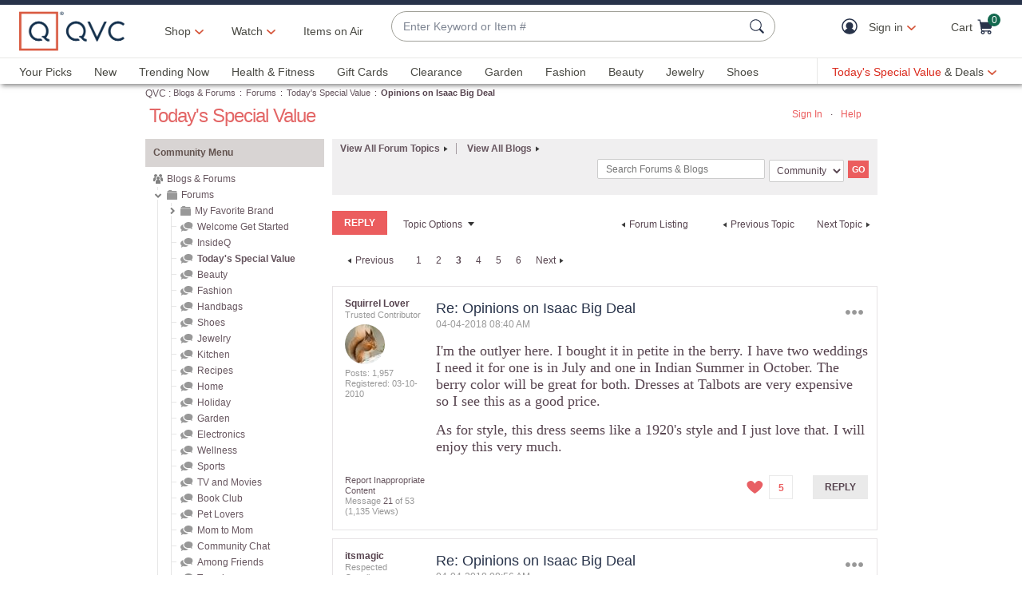

--- FILE ---
content_type: text/javascript; charset=utf-8
request_url: https://app.link/_r?sdk=web2.86.5&branch_key=key_live_kdsXO58ZZrQsaxYGNsmWcoghutb0B538&callback=branch_callback__0
body_size: 70
content:
/**/ typeof branch_callback__0 === 'function' && branch_callback__0("1539920545503946080");

--- FILE ---
content_type: text/javascript; charset=utf-8
request_url: https://app.link/_r?sdk=web2.86.5&branch_key=key_live_nEkZQDuMhVduEieXjJYAfofbuzf0yGoe&callback=branch_callback__0
body_size: 72
content:
/**/ typeof branch_callback__0 === 'function' && branch_callback__0("1539920545493572661");